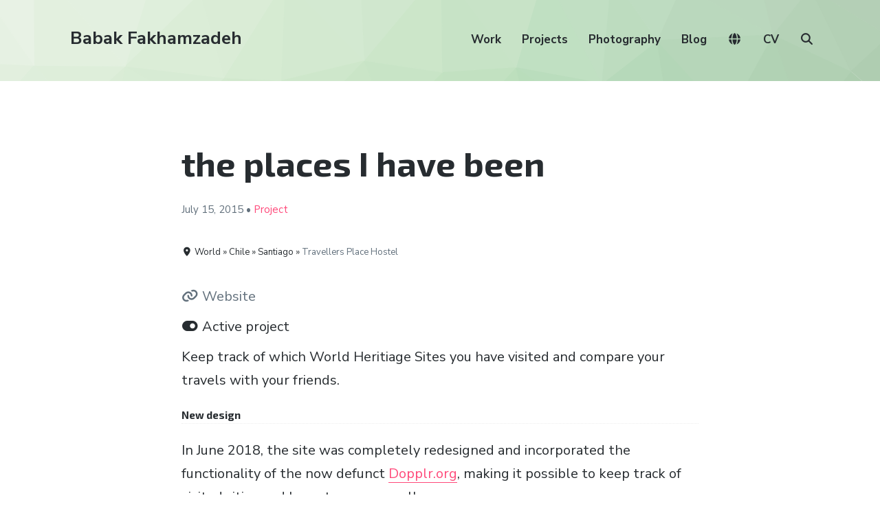

--- FILE ---
content_type: text/html; charset=UTF-8
request_url: https://babakfakhamzadeh.com/project/the-places-i-have-been/
body_size: 13841
content:
<!DOCTYPE html><html lang="en-US" class="no-js"><head><meta charset="UTF-8"><meta name="viewport" content="width=device-width, initial-scale=1"><link rel="profile" href="https://gmpg.org/xfn/11"><link rel="pingback" href="https://babakfakhamzadeh.com/wordpress/xmlrpc.php"><title>the places I have been &#8211; Babak Fakhamzadeh</title><meta name='robots' content='max-image-preview:large' /> <script defer src="[data-uri]"></script> <link rel='dns-prefetch' href='//cdnjs.cloudflare.com' /><link rel='dns-prefetch' href='//unpkg.com' /><link rel='dns-prefetch' href='//fonts.googleapis.com' /><link rel='dns-prefetch' href='//use.fontawesome.com' /><link rel='dns-prefetch' href='//v0.wordpress.com' /><link rel='preconnect' href='//i0.wp.com' /><link rel="alternate" type="application/rss+xml" title="Babak Fakhamzadeh &raquo; Feed" href="https://babakfakhamzadeh.com/feed/" /><link rel="alternate" type="application/rss+xml" title="Babak Fakhamzadeh &raquo; Comments Feed" href="https://babakfakhamzadeh.com/comments/feed/" /><meta name="ICBM" content="-33.4391, -70.6622"><meta name="DC.title" content="the places I have been"><meta name="geo.position" content="-33.4391; -70.6622"><link rel="alternate" type="application/rss+xml" title="Babak Fakhamzadeh &raquo; the places I have been Comments Feed" href="https://babakfakhamzadeh.com/project/the-places-i-have-been/feed/" /><link rel="alternate" title="oEmbed (JSON)" type="application/json+oembed" href="https://babakfakhamzadeh.com/wp-json/oembed/1.0/embed?url=https%3A%2F%2Fbabakfakhamzadeh.com%2Fproject%2Fthe-places-i-have-been%2F" /><link rel="alternate" title="oEmbed (XML)" type="text/xml+oembed" href="https://babakfakhamzadeh.com/wp-json/oembed/1.0/embed?url=https%3A%2F%2Fbabakfakhamzadeh.com%2Fproject%2Fthe-places-i-have-been%2F&#038;format=xml" /><style id='wp-img-auto-sizes-contain-inline-css' type='text/css'>img:is([sizes=auto i],[sizes^="auto," i]){contain-intrinsic-size:3000px 1500px}
/*# sourceURL=wp-img-auto-sizes-contain-inline-css */</style><style id='wp-emoji-styles-inline-css' type='text/css'>img.wp-smiley, img.emoji {
		display: inline !important;
		border: none !important;
		box-shadow: none !important;
		height: 1em !important;
		width: 1em !important;
		margin: 0 0.07em !important;
		vertical-align: -0.1em !important;
		background: none !important;
		padding: 0 !important;
	}
/*# sourceURL=wp-emoji-styles-inline-css */</style><link rel='stylesheet' id='wp-block-library-css' href='https://babakfakhamzadeh.com/wordpress/wp-includes/css/dist/block-library/style.min.css?ver=6.9' type='text/css' media='all' /><style id='wp-block-heading-inline-css' type='text/css'>h1:where(.wp-block-heading).has-background,h2:where(.wp-block-heading).has-background,h3:where(.wp-block-heading).has-background,h4:where(.wp-block-heading).has-background,h5:where(.wp-block-heading).has-background,h6:where(.wp-block-heading).has-background{padding:1.25em 2.375em}h1.has-text-align-left[style*=writing-mode]:where([style*=vertical-lr]),h1.has-text-align-right[style*=writing-mode]:where([style*=vertical-rl]),h2.has-text-align-left[style*=writing-mode]:where([style*=vertical-lr]),h2.has-text-align-right[style*=writing-mode]:where([style*=vertical-rl]),h3.has-text-align-left[style*=writing-mode]:where([style*=vertical-lr]),h3.has-text-align-right[style*=writing-mode]:where([style*=vertical-rl]),h4.has-text-align-left[style*=writing-mode]:where([style*=vertical-lr]),h4.has-text-align-right[style*=writing-mode]:where([style*=vertical-rl]),h5.has-text-align-left[style*=writing-mode]:where([style*=vertical-lr]),h5.has-text-align-right[style*=writing-mode]:where([style*=vertical-rl]),h6.has-text-align-left[style*=writing-mode]:where([style*=vertical-lr]),h6.has-text-align-right[style*=writing-mode]:where([style*=vertical-rl]){rotate:180deg}
/*# sourceURL=https://babakfakhamzadeh.com/wordpress/wp-includes/blocks/heading/style.min.css */</style><style id='wp-block-paragraph-inline-css' type='text/css'>.is-small-text{font-size:.875em}.is-regular-text{font-size:1em}.is-large-text{font-size:2.25em}.is-larger-text{font-size:3em}.has-drop-cap:not(:focus):first-letter{float:left;font-size:8.4em;font-style:normal;font-weight:100;line-height:.68;margin:.05em .1em 0 0;text-transform:uppercase}body.rtl .has-drop-cap:not(:focus):first-letter{float:none;margin-left:.1em}p.has-drop-cap.has-background{overflow:hidden}:root :where(p.has-background){padding:1.25em 2.375em}:where(p.has-text-color:not(.has-link-color)) a{color:inherit}p.has-text-align-left[style*="writing-mode:vertical-lr"],p.has-text-align-right[style*="writing-mode:vertical-rl"]{rotate:180deg}
/*# sourceURL=https://babakfakhamzadeh.com/wordpress/wp-includes/blocks/paragraph/style.min.css */</style><style id='global-styles-inline-css' type='text/css'>:root{--wp--preset--aspect-ratio--square: 1;--wp--preset--aspect-ratio--4-3: 4/3;--wp--preset--aspect-ratio--3-4: 3/4;--wp--preset--aspect-ratio--3-2: 3/2;--wp--preset--aspect-ratio--2-3: 2/3;--wp--preset--aspect-ratio--16-9: 16/9;--wp--preset--aspect-ratio--9-16: 9/16;--wp--preset--color--black: #000000;--wp--preset--color--cyan-bluish-gray: #abb8c3;--wp--preset--color--white: #ffffff;--wp--preset--color--pale-pink: #f78da7;--wp--preset--color--vivid-red: #cf2e2e;--wp--preset--color--luminous-vivid-orange: #ff6900;--wp--preset--color--luminous-vivid-amber: #fcb900;--wp--preset--color--light-green-cyan: #7bdcb5;--wp--preset--color--vivid-green-cyan: #00d084;--wp--preset--color--pale-cyan-blue: #8ed1fc;--wp--preset--color--vivid-cyan-blue: #0693e3;--wp--preset--color--vivid-purple: #9b51e0;--wp--preset--gradient--vivid-cyan-blue-to-vivid-purple: linear-gradient(135deg,rgb(6,147,227) 0%,rgb(155,81,224) 100%);--wp--preset--gradient--light-green-cyan-to-vivid-green-cyan: linear-gradient(135deg,rgb(122,220,180) 0%,rgb(0,208,130) 100%);--wp--preset--gradient--luminous-vivid-amber-to-luminous-vivid-orange: linear-gradient(135deg,rgb(252,185,0) 0%,rgb(255,105,0) 100%);--wp--preset--gradient--luminous-vivid-orange-to-vivid-red: linear-gradient(135deg,rgb(255,105,0) 0%,rgb(207,46,46) 100%);--wp--preset--gradient--very-light-gray-to-cyan-bluish-gray: linear-gradient(135deg,rgb(238,238,238) 0%,rgb(169,184,195) 100%);--wp--preset--gradient--cool-to-warm-spectrum: linear-gradient(135deg,rgb(74,234,220) 0%,rgb(151,120,209) 20%,rgb(207,42,186) 40%,rgb(238,44,130) 60%,rgb(251,105,98) 80%,rgb(254,248,76) 100%);--wp--preset--gradient--blush-light-purple: linear-gradient(135deg,rgb(255,206,236) 0%,rgb(152,150,240) 100%);--wp--preset--gradient--blush-bordeaux: linear-gradient(135deg,rgb(254,205,165) 0%,rgb(254,45,45) 50%,rgb(107,0,62) 100%);--wp--preset--gradient--luminous-dusk: linear-gradient(135deg,rgb(255,203,112) 0%,rgb(199,81,192) 50%,rgb(65,88,208) 100%);--wp--preset--gradient--pale-ocean: linear-gradient(135deg,rgb(255,245,203) 0%,rgb(182,227,212) 50%,rgb(51,167,181) 100%);--wp--preset--gradient--electric-grass: linear-gradient(135deg,rgb(202,248,128) 0%,rgb(113,206,126) 100%);--wp--preset--gradient--midnight: linear-gradient(135deg,rgb(2,3,129) 0%,rgb(40,116,252) 100%);--wp--preset--font-size--small: 13px;--wp--preset--font-size--medium: 20px;--wp--preset--font-size--large: 36px;--wp--preset--font-size--x-large: 42px;--wp--preset--spacing--20: 0.44rem;--wp--preset--spacing--30: 0.67rem;--wp--preset--spacing--40: 1rem;--wp--preset--spacing--50: 1.5rem;--wp--preset--spacing--60: 2.25rem;--wp--preset--spacing--70: 3.38rem;--wp--preset--spacing--80: 5.06rem;--wp--preset--shadow--natural: 6px 6px 9px rgba(0, 0, 0, 0.2);--wp--preset--shadow--deep: 12px 12px 50px rgba(0, 0, 0, 0.4);--wp--preset--shadow--sharp: 6px 6px 0px rgba(0, 0, 0, 0.2);--wp--preset--shadow--outlined: 6px 6px 0px -3px rgb(255, 255, 255), 6px 6px rgb(0, 0, 0);--wp--preset--shadow--crisp: 6px 6px 0px rgb(0, 0, 0);}:where(.is-layout-flex){gap: 0.5em;}:where(.is-layout-grid){gap: 0.5em;}body .is-layout-flex{display: flex;}.is-layout-flex{flex-wrap: wrap;align-items: center;}.is-layout-flex > :is(*, div){margin: 0;}body .is-layout-grid{display: grid;}.is-layout-grid > :is(*, div){margin: 0;}:where(.wp-block-columns.is-layout-flex){gap: 2em;}:where(.wp-block-columns.is-layout-grid){gap: 2em;}:where(.wp-block-post-template.is-layout-flex){gap: 1.25em;}:where(.wp-block-post-template.is-layout-grid){gap: 1.25em;}.has-black-color{color: var(--wp--preset--color--black) !important;}.has-cyan-bluish-gray-color{color: var(--wp--preset--color--cyan-bluish-gray) !important;}.has-white-color{color: var(--wp--preset--color--white) !important;}.has-pale-pink-color{color: var(--wp--preset--color--pale-pink) !important;}.has-vivid-red-color{color: var(--wp--preset--color--vivid-red) !important;}.has-luminous-vivid-orange-color{color: var(--wp--preset--color--luminous-vivid-orange) !important;}.has-luminous-vivid-amber-color{color: var(--wp--preset--color--luminous-vivid-amber) !important;}.has-light-green-cyan-color{color: var(--wp--preset--color--light-green-cyan) !important;}.has-vivid-green-cyan-color{color: var(--wp--preset--color--vivid-green-cyan) !important;}.has-pale-cyan-blue-color{color: var(--wp--preset--color--pale-cyan-blue) !important;}.has-vivid-cyan-blue-color{color: var(--wp--preset--color--vivid-cyan-blue) !important;}.has-vivid-purple-color{color: var(--wp--preset--color--vivid-purple) !important;}.has-black-background-color{background-color: var(--wp--preset--color--black) !important;}.has-cyan-bluish-gray-background-color{background-color: var(--wp--preset--color--cyan-bluish-gray) !important;}.has-white-background-color{background-color: var(--wp--preset--color--white) !important;}.has-pale-pink-background-color{background-color: var(--wp--preset--color--pale-pink) !important;}.has-vivid-red-background-color{background-color: var(--wp--preset--color--vivid-red) !important;}.has-luminous-vivid-orange-background-color{background-color: var(--wp--preset--color--luminous-vivid-orange) !important;}.has-luminous-vivid-amber-background-color{background-color: var(--wp--preset--color--luminous-vivid-amber) !important;}.has-light-green-cyan-background-color{background-color: var(--wp--preset--color--light-green-cyan) !important;}.has-vivid-green-cyan-background-color{background-color: var(--wp--preset--color--vivid-green-cyan) !important;}.has-pale-cyan-blue-background-color{background-color: var(--wp--preset--color--pale-cyan-blue) !important;}.has-vivid-cyan-blue-background-color{background-color: var(--wp--preset--color--vivid-cyan-blue) !important;}.has-vivid-purple-background-color{background-color: var(--wp--preset--color--vivid-purple) !important;}.has-black-border-color{border-color: var(--wp--preset--color--black) !important;}.has-cyan-bluish-gray-border-color{border-color: var(--wp--preset--color--cyan-bluish-gray) !important;}.has-white-border-color{border-color: var(--wp--preset--color--white) !important;}.has-pale-pink-border-color{border-color: var(--wp--preset--color--pale-pink) !important;}.has-vivid-red-border-color{border-color: var(--wp--preset--color--vivid-red) !important;}.has-luminous-vivid-orange-border-color{border-color: var(--wp--preset--color--luminous-vivid-orange) !important;}.has-luminous-vivid-amber-border-color{border-color: var(--wp--preset--color--luminous-vivid-amber) !important;}.has-light-green-cyan-border-color{border-color: var(--wp--preset--color--light-green-cyan) !important;}.has-vivid-green-cyan-border-color{border-color: var(--wp--preset--color--vivid-green-cyan) !important;}.has-pale-cyan-blue-border-color{border-color: var(--wp--preset--color--pale-cyan-blue) !important;}.has-vivid-cyan-blue-border-color{border-color: var(--wp--preset--color--vivid-cyan-blue) !important;}.has-vivid-purple-border-color{border-color: var(--wp--preset--color--vivid-purple) !important;}.has-vivid-cyan-blue-to-vivid-purple-gradient-background{background: var(--wp--preset--gradient--vivid-cyan-blue-to-vivid-purple) !important;}.has-light-green-cyan-to-vivid-green-cyan-gradient-background{background: var(--wp--preset--gradient--light-green-cyan-to-vivid-green-cyan) !important;}.has-luminous-vivid-amber-to-luminous-vivid-orange-gradient-background{background: var(--wp--preset--gradient--luminous-vivid-amber-to-luminous-vivid-orange) !important;}.has-luminous-vivid-orange-to-vivid-red-gradient-background{background: var(--wp--preset--gradient--luminous-vivid-orange-to-vivid-red) !important;}.has-very-light-gray-to-cyan-bluish-gray-gradient-background{background: var(--wp--preset--gradient--very-light-gray-to-cyan-bluish-gray) !important;}.has-cool-to-warm-spectrum-gradient-background{background: var(--wp--preset--gradient--cool-to-warm-spectrum) !important;}.has-blush-light-purple-gradient-background{background: var(--wp--preset--gradient--blush-light-purple) !important;}.has-blush-bordeaux-gradient-background{background: var(--wp--preset--gradient--blush-bordeaux) !important;}.has-luminous-dusk-gradient-background{background: var(--wp--preset--gradient--luminous-dusk) !important;}.has-pale-ocean-gradient-background{background: var(--wp--preset--gradient--pale-ocean) !important;}.has-electric-grass-gradient-background{background: var(--wp--preset--gradient--electric-grass) !important;}.has-midnight-gradient-background{background: var(--wp--preset--gradient--midnight) !important;}.has-small-font-size{font-size: var(--wp--preset--font-size--small) !important;}.has-medium-font-size{font-size: var(--wp--preset--font-size--medium) !important;}.has-large-font-size{font-size: var(--wp--preset--font-size--large) !important;}.has-x-large-font-size{font-size: var(--wp--preset--font-size--x-large) !important;}
/*# sourceURL=global-styles-inline-css */</style><style id='classic-theme-styles-inline-css' type='text/css'>/*! This file is auto-generated */
.wp-block-button__link{color:#fff;background-color:#32373c;border-radius:9999px;box-shadow:none;text-decoration:none;padding:calc(.667em + 2px) calc(1.333em + 2px);font-size:1.125em}.wp-block-file__button{background:#32373c;color:#fff;text-decoration:none}
/*# sourceURL=/wp-includes/css/classic-themes.min.css */</style><style id='font-awesome-svg-styles-default-inline-css' type='text/css'>.svg-inline--fa {
  display: inline-block;
  height: 1em;
  overflow: visible;
  vertical-align: -.125em;
}
/*# sourceURL=font-awesome-svg-styles-default-inline-css */</style><link rel='stylesheet' id='font-awesome-svg-styles-css' href='https://babakfakhamzadeh.com/wordpress/wp-content/cache/autoptimize/css/autoptimize_single_198482b3addfefa546bbb34237fee503.css' type='text/css' media='all' /><style id='font-awesome-svg-styles-inline-css' type='text/css'>.wp-block-font-awesome-icon svg::before,
   .wp-rich-text-font-awesome-icon svg::before {content: unset;}
/*# sourceURL=font-awesome-svg-styles-inline-css */</style><link rel='stylesheet' id='pb-accordion-blocks-style-css' href='https://babakfakhamzadeh.com/wordpress/wp-content/cache/autoptimize/css/autoptimize_single_65198a2456e7257f1253c005eb32516e.css?ver=1.5.0' type='text/css' media='all' /><link rel='stylesheet' id='webmention-css' href='https://babakfakhamzadeh.com/wordpress/wp-content/cache/autoptimize/css/autoptimize_single_a4fb87bcedbb04fe111e9abf6e929e98.css?ver=5.6.2' type='text/css' media='all' /><link rel='stylesheet' id='atomic-blocks-style-css' href='https://babakfakhamzadeh.com/wordpress/wp-content/cache/autoptimize/css/autoptimize_single_2ab438637c2f3af6176b7a196daa22c5.css?ver=6.9' type='text/css' media='all' /><style id='atomic-blocks-style-inline-css' type='text/css'>button,
	input[type='button'],
	input[type='submit'],
	.button,
	.page-numbers.current,
	.page-numbers:hover,
	#page #infinite-handle button,
	#page #infinite-handle button:hover,
	.comment-navigation a,
	.su-button,
	.mobile-navigation,
	.toggle-active {
	      background-color: #ff497a;
	}

	.entry-content p a,
	.entry-content p a:hover,
	.header-text a,
	.header-text a:hover,
	.entry-content .meta-list a,
	.post-navigation a:hover .post-title,
	.entry-header .entry-title a:hover,
	#page .more-link:hover,
	.site-footer a,
	.main-navigation a:hover,
	.main-navigation ul li.current-menu-item a,
	.main-navigation ul li.current-page-item a {
		color: #ff497a;
	}

	.entry-header .entry-title a:hover {
		box-shadow: inset 0 -4px 0 #ff497a;
	}

	.entry-content p a,
	.header-text a {
		box-shadow: inset 0 -1px 0 #ff497a;
	}

	.entry-content p a:hover,
	.header-text a:hover {
		box-shadow: inset 0 -2px 0 #ff497a;
	}

	@media (min-width: 1000px) {
		#primary {
			width: 70%;
		}
	}

	@media (min-width: 1000px) {
		.entry-header .entry-title {
			font-size: 50px;
		}
	}

	h1, h2, h3, h4, h5, h6, body, button,
	input[type='button'],
	input[type='reset'],
	input[type='submit'],
	.button,
	#page #infinite-handle button {
		font-family: 'Nunito Sans', 'Helvetica Neue', Helvetica, Arial, sans-serif;;
	}

	
/*# sourceURL=atomic-blocks-style-inline-css */</style><link rel='stylesheet' id='font-style-css' href='https://fonts.googleapis.com/css?family=Exo+2%3A300%2C300i%2C400%2C400i%2C700%2C700i&#038;subset=cyrillic%2Clatin-ext&#038;ver=1' type='text/css' media='all' /><link rel='stylesheet' id='leaflet-style-css' href='https://unpkg.com/leaflet@1.9.4/dist/leaflet.css?ver=1.9.4' type='text/css' media='all' /><link rel='stylesheet' id='leaflet-clusterer-css' href='https://unpkg.com/leaflet.markercluster/dist/MarkerCluster.css?ver=1' type='text/css' media='all' /><link rel='stylesheet' id='leaflet-clusterer-default-css' href='https://unpkg.com/leaflet.markercluster/dist/MarkerCluster.Default.css?ver=1' type='text/css' media='all' /><link rel='stylesheet' id='custom-style-css' href='https://babakfakhamzadeh.com/wordpress/wp-content/cache/autoptimize/css/autoptimize_single_ecc8c3ab359fd5624cfceba5b9a46cf6.css?ver=1767698073' type='text/css' media='all' /><link rel='stylesheet' id='atomic-blocks-fonts-css' href='//fonts.googleapis.com/css?display=swap&#038;family=Muli%3A700%7CNunito+Sans%3A400%2C400i%2C600%2C700&#038;subset=latin%2Clatin-ext' type='text/css' media='all' /><link rel='stylesheet' id='font-awesome-css' href='https://babakfakhamzadeh.com/wordpress/wp-content/cache/autoptimize/css/autoptimize_single_421f6abfb4fa6943b8d03b471cee24a8.css?ver=5.0.12' type='text/css' media='screen' /><link rel='stylesheet' id='atomic-blocks-shared-styles-css' href='https://babakfakhamzadeh.com/wordpress/wp-content/cache/autoptimize/css/autoptimize_single_3bd899fb94ccd61ae930cc7c5c28f98d.css?ver=1.0' type='text/css' media='screen' /><style id='atomic-blocks-shared-styles-inline-css' type='text/css'>#editor .edit-post-visual-editor textarea.editor-post-title__input { font-size: 50px; }
		#editor .editor-rich-text__tinymce a {
			box-shadow: inset 0 -1px 0 #ff497a;
			color: #ff497a;
		}
		#editor .editor-rich-text__tinymce a:hover,
		.ab-block-post-grid h2 a:hover,
		.ab-block-post-grid .ab-block-post-grid-link:hover {
			color: #ff497a;
			box-shadow: inset 0 -2px 0 #ff497a;
		}
		.wp-block:not([data-align="full"]):not([data-align="wide"]) { max-width: 70%; }
/*# sourceURL=atomic-blocks-shared-styles-inline-css */</style><link rel='stylesheet' id='font-awesome-official-css' href='https://use.fontawesome.com/releases/v7.1.0/css/all.css' type='text/css' media='all' integrity="sha384-YgSbYtJcfPnMV/aJ0UdQk84ctht/ckX0MrfQwxOhw43RMBw2WSaDSMVh4gQwLdE4" crossorigin="anonymous" /><link rel='stylesheet' id='font-awesome-official-v4shim-css' href='https://use.fontawesome.com/releases/v7.1.0/css/v4-shims.css' type='text/css' media='all' integrity="sha384-x7gY7KtJtebXMA+u0+29uPlUOz4p7j98RqgzQi1GfRXoi2lLDwinWvWfqWmlDB/i" crossorigin="anonymous" /> <script defer type="text/javascript" src="https://babakfakhamzadeh.com/wordpress/wp-includes/js/jquery/jquery.min.js?ver=3.7.1" id="jquery-core-js"></script> <script defer type="text/javascript" src="https://babakfakhamzadeh.com/wordpress/wp-includes/js/jquery/jquery-migrate.min.js?ver=3.4.1" id="jquery-migrate-js"></script> <link rel="https://api.w.org/" href="https://babakfakhamzadeh.com/wp-json/" /><link rel="alternate" title="JSON" type="application/json" href="https://babakfakhamzadeh.com/wp-json/wp/v2/project/13464" /><link rel="EditURI" type="application/rsd+xml" title="RSD" href="https://babakfakhamzadeh.com/wordpress/xmlrpc.php?rsd" /><meta name="generator" content="WordPress 6.9" /><link rel="canonical" href="https://babakfakhamzadeh.com/project/the-places-i-have-been/" /><link rel='shortlink' href='https://babakfakhamzadeh.com/?p=13464' /><meta property="og:title" content="the places I have been" /><meta property="og:locale" content="en_US" /><meta property="og:type" content="article" /><meta property="og:url" content="https://babakfakhamzadeh.com/project/the-places-i-have-been/" /><meta property="og:site_name" content="Babak Fakhamzadeh" /><meta property="og:description" content="Keep track of which World Heritiage Sites you have visited and compare your travels with your friends. New design In June 2018, the site was completely redesigned and incorporated the functionality of the now defunct Dopplr.org, making it possible to keep track of visited cities and hometowns, as well. Integrations In August 2018, the quirky &hellip;" /><meta property="fediverse:creator" name="fediverse:creator" content="MastaBaba@babakfakhamzadeh.com" /><link rel="webmention" href="https://babakfakhamzadeh.com/wp-json/webmention/1.0/endpoint" />  <script defer src="[data-uri]"></script>  <script type="speculationrules">{
		"prerender": [{ "where": { "href_matches": "/*" }, "eagerness": "moderate" }],
		"prefetch": [{ "where": { "href_matches": "/*" }, "eagerness": "moderate" }]
	  }
	  
	  	if (!HTMLScriptElement.supports || !HTMLScriptElement.supports('speculationrules')) {
		  const preloadedUrls = {};
	  
		  function pointerenterHandler () {
			if (!preloadedUrls[this.href]) {
			  preloadedUrls[this.href] = true;
	  
			  const prefetcher = document.createElement('link');
	  
			  prefetcher.as = prefetcher.relList.supports('prefetch') ? 'document' : 'fetch';
			  prefetcher.rel = prefetcher.relList.supports('prefetch') ? 'prefetch' : 'preload';
			  prefetcher.href = this.href;
	  
			  document.head.appendChild(prefetcher);
			}
		  }
	  
		  document.querySelectorAll('a[href^="/"]').forEach(item => {
			item.addEventListener('pointerenter', pointerenterHandler);
		  });
		}</script> </head><body class="wp-singular project-template-default single single-project postid-13464 single-format-standard wp-theme-atomic-blocks wp-child-theme-bf-atomic featured-image-wide"><header id="masthead" class="site-header"><div class="search-drawer" aria-expanded="false" role="region"><div class="container"><div class="drawer-search"><div class="big-search"><form role="search" method="get" class="searchform" action="https://babakfakhamzadeh.com/"><div> <label class="screen-reader-text">Search for:</label> <input type="text" value="" name="s" class="search-input" placeholder="Search here..." /> <button class="searchsubmit" type="submit"> <i class="fa fa-search"></i> <span>Search</span> </button></div></form></div></div></div></div><div class="top-navigation"><div class="mobile-navigation"> <button class="menu-toggle button-toggle"> <span> <i class="fa fa-bars"></i> Menu </span> <span> <i class="fa fa-times"></i> Close </span> </button></div><div class="drawer-wrap"><div class="drawer drawer-menu-explore"><nav id="drawer-navigation" class="drawer-navigation"><div class="menu-main-container"><ul id="menu-main" class="menu"><li id="menu-item-17466" class="menu-item menu-item-type-custom menu-item-object-custom menu-item-17466"><a href="/work/">Work</a></li><li id="menu-item-17677" class="menu-item menu-item-type-custom menu-item-object-custom menu-item-17677"><a href="/project/">Projects</a></li><li id="menu-item-17924" class="menu-item menu-item-type-taxonomy menu-item-object-category menu-item-17924"><a href="https://babakfakhamzadeh.com/category/photography/">Photography</a></li><li id="menu-item-17925" class="menu-item menu-item-type-taxonomy menu-item-object-category menu-item-17925"><a href="https://babakfakhamzadeh.com/category/blog/">Blog</a></li><li id="menu-item-27034" class="menu-item menu-item-type-custom menu-item-object-custom menu-item-27034"><a href="/world/"><i class="fa-solid fa-globe"></i></a></li><li id="menu-item-22524" class="menu-item menu-item-type-post_type menu-item-object-page menu-item-22524"><a href="https://babakfakhamzadeh.com/cv/">CV</a></li><li class="menu-item menu-item-search search-toggle"><i class="fa fa-search"></i><i class="fas fa-times"></i></li></ul></div></nav><form role="search" method="get" class="searchform" action="https://babakfakhamzadeh.com/"><div> <label class="screen-reader-text">Search for:</label> <input type="text" value="" name="s" class="search-input" placeholder="Search here..." /> <button class="searchsubmit" type="submit"> <i class="fa fa-search"></i> <span>Search</span> </button></div></form></div></div><div class="container"><div class="site-identity clear"><div class="site-title-wrap" itemscope itemtype="http://schema.org/Organization"><div class="titles-wrap "><p class="site-title"><a href="https://babakfakhamzadeh.com/" rel="home">Babak Fakhamzadeh</a></p></div></div><div class="top-navigation-right"><nav id="site-navigation" class="main-navigation"><div class="menu-main-container"><ul id="menu-main-1" class="menu"><li class="menu-item menu-item-type-custom menu-item-object-custom menu-item-17466"><a href="/work/">Work</a></li><li class="menu-item menu-item-type-custom menu-item-object-custom menu-item-17677"><a href="/project/">Projects</a></li><li class="menu-item menu-item-type-taxonomy menu-item-object-category menu-item-17924"><a href="https://babakfakhamzadeh.com/category/photography/">Photography</a></li><li class="menu-item menu-item-type-taxonomy menu-item-object-category menu-item-17925"><a href="https://babakfakhamzadeh.com/category/blog/">Blog</a></li><li class="menu-item menu-item-type-custom menu-item-object-custom menu-item-27034"><a href="/world/"><i class="fa-solid fa-globe"></i></a></li><li class="menu-item menu-item-type-post_type menu-item-object-page menu-item-22524"><a href="https://babakfakhamzadeh.com/cv/">CV</a></li><li class="menu-item menu-item-search search-toggle"><i class="fa fa-search"></i><i class="fas fa-times"></i></li></ul></div></nav></div></div></div></div></header><div id="page" class="hfeed site container"><div id="content" class="site-content"><div id="primary" class="content-area"><main id="main" class="site-main"><article id="post-13464" class="post-13464 project type-project status-publish format-standard hentry tag-architecture tag-atlas-obscura tag-beer tag-brutalism tag-independent-projects tag-travel tag-unesco tag-world-heritage post without-featured-image"><div class="post-content"><header class="entry-header"><h1 class="entry-title"> the places I have been</h1><p class="entry-byline"> <a href="https://babakfakhamzadeh.com/author/mastababa/" title="Posts by Babak Fakhamzadeh"> </a> <span class="entry-byline-date">July 15, 2015</span> &bull; <span class='postType'><a href='https://babakfakhamzadeh.com/project/'>Project</a></span></p></header><div class='locationWrap'><div class='location'> <i class="fas fa-map-marker-alt"></i> World &raquo; Chile &raquo; Santiago &raquo; <a href='/world/?location_post_id=7487'>Travellers Place Hostel</a></div></div><div class="entry-content"><div class='infoLine'><a href='http://theplacesihavebeen.com'><i class="fas fa-link"></i> Website</a></div><div class='infoLine'><i class="fas fa-toggle-on"></i> Active project</div><p>Keep track of which World Heritiage Sites you have visited and compare your travels with your friends.</p><h2 class="wp-block-heading">New design</h2><p>In June 2018, the site was completely redesigned and incorporated the functionality of the now defunct <a href="../article/dopplr-org">Dopplr.org</a>, making it possible to keep track of visited cities and hometowns, as well.</p><h2 class="wp-block-heading">Integrations</h2><p>In August 2018, the quirky listings of <a href="https://www.atlasobscura.com">Atlas Obscura</a> started to be integrated, allowing you to keep track of a wider range of visited locations.</p><p>Also in late 2018, <a href="http://sosbrutalism.org">SOSBrutalism&#8217;s database of brutalist architecture</a> from around the world was integrated.</p><p>In December 2022, SOSBrutalism&#8217;s database had grown by another 500, or so, constructions, which were added to the collection.</p><h2 class="wp-block-heading">The rebirth of a long lost friend</h2><p>With the inclusion of allowing users to keep track of what cities, Atlas Obscura locations, and major brutalist architecture they&#8217;ve visited, in a sense, the places I have been has become the natural successor to the long-time defunct <a href="https://babakfakhamzadeh.com/project/travelhog-net/">Travelhog.net</a>.</p><h2 class="wp-block-heading">Backend update and audio guides</h2><p>In July 2020, after having been sidetracked too many times during the first half of the year, I finally was able to release an update with a completely rebuilt backend.</p><p>I also included a new source of data, 10000 location-based audio guides from <a href="https://izi.travel">izi.travel</a>. Or, that&#8217;s their marketing spin. The number accessible via the API is closer to 2500.</p><h2 class="wp-block-heading">Renewal</h2><p>In January 2022, I replaced the quite pretty template based on <a href="https://themeforest.net/item/codebase-bootstrap-4-admin-dashboard-template-ui-framework/20289243">Codebase</a>, with a template based on Bootstrap 5. A recent update to Codebase incorporated Bootstrap 5, but Codebase needs to be converted to a WordPress template by hand, for which I can&#8217;t take the time.</p><div style="clear:both; margin-top:0em; margin-bottom:1em;"><a href="https://babakfakhamzadeh.com/project/the-billboard-hot-100-in-skincolor/" target="_self" rel="dofollow" class="u6dfe1e0e339ba5b194bd0326343b47d9"><style>.u6dfe1e0e339ba5b194bd0326343b47d9 , .u6dfe1e0e339ba5b194bd0326343b47d9 .postImageUrl , .u6dfe1e0e339ba5b194bd0326343b47d9 .centered-text-area { min-height: 80px; position: relative; } .u6dfe1e0e339ba5b194bd0326343b47d9 , .u6dfe1e0e339ba5b194bd0326343b47d9:hover , .u6dfe1e0e339ba5b194bd0326343b47d9:visited , .u6dfe1e0e339ba5b194bd0326343b47d9:active { border:0!important; } .u6dfe1e0e339ba5b194bd0326343b47d9 .clearfix:after { content: ""; display: table; clear: both; } .u6dfe1e0e339ba5b194bd0326343b47d9 { display: block; transition: background-color 250ms; webkit-transition: background-color 250ms; width: 100%; opacity: 0.67; transition: opacity 250ms; webkit-transition: opacity 250ms; background-color: #E67E22; } .u6dfe1e0e339ba5b194bd0326343b47d9:active , .u6dfe1e0e339ba5b194bd0326343b47d9:hover { opacity: 1; transition: opacity 250ms; webkit-transition: opacity 250ms; background-color: #D35400; } .u6dfe1e0e339ba5b194bd0326343b47d9 .centered-text-area { width: 100%; position: relative; } .u6dfe1e0e339ba5b194bd0326343b47d9 .ctaText { border-bottom: 0 solid #fff; color: #ECF0F1; font-size: 16px; font-weight: bold; margin: 0; padding: 0; text-decoration: underline; } .u6dfe1e0e339ba5b194bd0326343b47d9 .postTitle { color: #2C3E50; font-size: 16px; font-weight: 600; margin: 0; padding: 0; width: 100%; } .u6dfe1e0e339ba5b194bd0326343b47d9 .ctaButton { background-color: #D35400!important; color: #ECF0F1; border: none; border-radius: 3px; box-shadow: none; font-size: 14px; font-weight: bold; line-height: 26px; moz-border-radius: 3px; text-align: center; text-decoration: none; text-shadow: none; width: 80px; min-height: 80px; background: url(https://babakfakhamzadeh.com/wordpress/wp-content/plugins/intelly-related-posts/assets/images/simple-arrow.png)no-repeat; position: absolute; right: 0; top: 0; } .u6dfe1e0e339ba5b194bd0326343b47d9:hover .ctaButton { background-color: #E67E22!important; } .u6dfe1e0e339ba5b194bd0326343b47d9 .centered-text { display: table; height: 80px; padding-left: 18px; top: 0; } .u6dfe1e0e339ba5b194bd0326343b47d9 .u6dfe1e0e339ba5b194bd0326343b47d9-content { display: table-cell; margin: 0; padding: 0; padding-right: 108px; position: relative; vertical-align: middle; width: 100%; } .u6dfe1e0e339ba5b194bd0326343b47d9:after { content: ""; display: block; clear: both; }</style><div class="centered-text-area"><div class="centered-text" style="float: left;"><div class="u6dfe1e0e339ba5b194bd0326343b47d9-content"><span class="ctaText">Related:</span>&nbsp; <span class="postTitle"></span></div></div></div><div class="ctaButton"></div></a></div><p>I ran into a problem using embedded Apple Maps, and replaced them with Leaflet.</p><p>Selected results from Wikipedia are now also included.</p><p>Visited countries are now automatically kept track of, based on your visited sites and places.</p><p>The newly created <a href="https://babakfakhamzadeh.com/project/visit-this-read-that/" data-type="project" data-id="20798">API</a> of <a href="https://visitthisreadthat.com">Visit This Read That</a> now provides books to read, for places you visit, when available.</p><p>After the <a href="http://geonames.org/">GeoNames</a> RSS to GeoRSS API had stopped working in 2020, and I had to switch to the less reliable <a href="http://meaningcloud.com/">MeaningCloud</a>, I found that GeoNames has gotten their service back up and running, meaning shared news is now more accurately geographically positioned, again.</p><h2 class="wp-block-heading">The appyness</h2><p>A good few tweaks, in August 2022, has now made the interface map-centered, faster, and more usable. It&#8217;s a single-page application.</p><p>I followed this up in December, cleaning up the code and improving the overall experience.</p><h2 class="wp-block-heading">The amber nectar</h2><p>In October 2022, I started experimenting with adding breweries to the map. Data wasn&#8217;t too easy to get, as most platforms (like Google Places) don&#8217;t differentiate for breweries. There are two exceptions. The first is OSM, but their unofficial API, <a href="https://www.geoapify.com">Geoapify</a>, is yet to include the ability to filter by brewery. The second is Foursquare, for which the usage requirements are such that one very quickly racks up API requests, meaning usage costs quickly escalate.</p><p>But, if you&#8217;re in the &#8216;right&#8217; place, you might start seeing breweries show up. Foursquare is &#8216;tapped&#8217;, and Geoapify agreed to add breweries as an identifier.</p><ul class="meta-list mb-3"><li> <a href='https://babakfakhamzadeh.com/tag/architecture/' class='badge d-inline-block' rel="tag"><i class="fas fa-tag"></i>&nbsp;architecture</a> <a href='https://babakfakhamzadeh.com/tag/atlas-obscura/' class='badge d-inline-block' rel="tag"><i class="fas fa-tag"></i>&nbsp;Atlas Obscura</a> <a href='https://babakfakhamzadeh.com/tag/beer/' class='badge d-inline-block' rel="tag"><i class="fas fa-tag"></i>&nbsp;beer</a> <a href='https://babakfakhamzadeh.com/tag/brutalism/' class='badge d-inline-block' rel="tag"><i class="fas fa-tag"></i>&nbsp;brutalism</a> <a href='https://babakfakhamzadeh.com/tag/independent-projects/' class='badge d-inline-block' rel="tag"><i class="fas fa-tag"></i>&nbsp;independent projects</a> <a href='https://babakfakhamzadeh.com/tag/travel/' class='badge d-inline-block' rel="tag"><i class="fas fa-tag"></i>&nbsp;travel</a> <a href='https://babakfakhamzadeh.com/tag/unesco/' class='badge d-inline-block' rel="tag"><i class="fas fa-tag"></i>&nbsp;UNESCO</a> <a href='https://babakfakhamzadeh.com/tag/world-heritage/' class='badge d-inline-block' rel="tag"><i class="fas fa-tag"></i>&nbsp;world heritage</a></li></ul><div class='cc-license' style="opacity: .75; font-size:small;"> <a rel="license" href="http://creativecommons.org/licenses/by-nc/4.0/">This text is available under a cc-nc-a license.</a></div><nav class="navigation post-navigation"><div class="nav-previous"><a href="https://babakfakhamzadeh.com/project/flickr-slideshow/"><span class="meta-nav-text meta-title prev-next"><i class="fa-solid fa-angles-left"></i> Previous</span> <span class="screen-reader-text">Previous post:</span> <span class="post-title">Sliders – The digital photo frame for Flickr</span></a></div><div class="nav-next"><a href="https://babakfakhamzadeh.com/project/equidisti-me/"><span class="meta-nav-text meta-title prev-next">Next <i class="fa-solid fa-angles-right"></i></span> <span class="screen-reader-text">Next post:</span> <span class="post-title">Equidisti.me</span></a></div></nav><div id="comments" class="comments-area comments-closed"><div class="comments-wrap"><h3 class="comment-reply-title comments-title"> <span> One Reply to &ldquo;the places I have been&rdquo; </span></h3><ol class="comment-list"><li class="mention even thread-even depth-1 clearfix" id="li-comment-2515"><div class="comment-block" id="comment-2515"><div class="comment-wrap"><div class="comment-info"> <cite class="comment-cite"> <a href="https://babakfakhamzadeh.com/project/travelhog-net/" class="url" rel="ugc">Babak Fakhamzadeh</a> </cite> <a class="comment-time" href="2515https://babakfakhamzadeh.com/project/travelhog-net/">January 1, 2001 at 5:00 am</a></div><div class="comment-content"><p>“The web’s best travelogues.” The site, which went live in early 2001 and died 8 years later, was a collection of online travelogues, offline books&hellip;</p><p class="reply"></p></div></div></div></li></ol><p class="no-comments"><span>Comments are closed.</span></p><form id="webmention-form" action="https://babakfakhamzadeh.com/wp-json/webmention/1.0/endpoint" method="post"><p id="webmention-source-description"> To respond on your own website, enter the URL of your response which should contain a link to this post's permalink URL. Your response will then appear (possibly after moderation) on this page. Want to update or remove your response? Update or delete your post and re-enter your post's URL again. (<a href="https://indieweb.org/webmention">Find out more about Webmentions.</a>)</p><p> <label for="webmention-source">URL/Permalink of your article</label> <input id="webmention-source" class="webmention-source" type="url" autocomplete="url" required pattern="^https?:\/\/(.*)" name="source" aria-describedby="webmention-source-description" /></p><p> <input id="webmention-submit" class="wp-element-button" type="submit" name="submit" value="Ping me!" /></p> <input id="webmention-format" type="hidden" name="format" value="html" /> <input id="webmention-target" type="hidden" name="target" value="https://babakfakhamzadeh.com/project/the-places-i-have-been/" /></form><h2>Mentions</h2><ul class="reaction-list reaction-list--mention"><li id="comment-2515" class="mention even thread-even depth-1 p-mention h-cite avatar-only no-avatar"><div class="comment-body"> <span class="p-author h-card"> <a class="u-url" title="" href="https://babakfakhamzadeh.com/project/travelhog-net/"> <span class="reaction-icon">💬</span> </a> <span class="hide-name p-name">Babak Fakhamzadeh</span> </span></div></li></ul></div></div></div></div></article></main></div></div></div><div id="archive-imageModal" class="archives-modal" onclick="closeModalArchive()"> <span class="archives-modal-close">&times;</span> <img class="archives-modal-content" id="archives-modalImg"><div id="archives-modalCaption"></div></div><div class='container'></div><footer id="colophon" class="site-footer"><div class="container"><div class="footer-bottom"><div class="footer-tagline"><div class="site-info"></div></div><nav class="social-navigation"><div class="menu-social-container"><ul id="menu-social" class="menu"><li id="menu-item-18064" class="social-rss menu-item menu-item-type-custom menu-item-object-custom menu-item-18064"><a href="https://babakfakhamzadeh.com/feed/" title="RSS"><i class="fa-solid fa-rss"></i></a></li><li id="menu-item-17296" class="menu-item menu-item-type-custom menu-item-object-custom menu-item-17296"><a href="http://www.flickr.com/photos/mastababa/" title="Flickr"><i class="fa-brands fa-flickr"></i></a></li><li id="menu-item-17298" class="menu-item menu-item-type-custom menu-item-object-custom menu-item-17298"><a href="https://theplacesihavebeen.com/author/user1590343934-1271/" title="the places I have been"><i class="fa-solid fa-square-caret-up"></i></a></li><li id="menu-item-17295" class="menu-item menu-item-type-custom menu-item-object-custom menu-item-17295"><a href="http://www.linkedin.com/in/mastababa" title="LinkedIn"><i class="fa-brands fa-linkedin-in"></i></a></li><li id="menu-item-16831" class="menu-item menu-item-type-custom menu-item-object-custom menu-item-16831"><a href="https://hardcover.app/@MastaBaba" title="Hardcover"><i class="fa-solid fa-book-bookmark"></i></a></li><li id="menu-item-13590" class="menu-item menu-item-type-custom menu-item-object-custom menu-item-13590"><a href="https://bsky.app/profile/babakfakhamzadeh.com" title="Bluesky"><i class="fa-brands fa-bluesky"></i></a></li><li id="menu-item-13591" class="menu-item menu-item-type-custom menu-item-object-custom menu-item-13591"><a href="https://github.com/MastaBaba" title="GitHub"><i class="fa-brands fa-github-alt"></i></a></li><li id="menu-item-17297" class="menu-item menu-item-type-custom menu-item-object-custom menu-item-17297"><a href="https://tagpacker.com/user/babak.fakhamzadeh" title="TagPacker"><i class="fa-solid fa-bookmark"></i></a></li><li id="menu-item-17300" class="menu-item menu-item-type-custom menu-item-object-custom menu-item-17300"><a href="http://rateyourmusic.com/~MastaBaba" title="RateYourMusic"><i class="fa-solid fa-music"></i></a></li><li id="menu-item-24417" class="menu-item menu-item-type-custom menu-item-object-custom menu-item-24417"><a rel="me" href="https://mastodon.social/@MastaBaba" title="Mastodon"><i class="fa-brands fa-mastodon"></i></a></li></ul></div></nav></div></div></footer> <script defer type="text/javascript" src="https://maps.googleapis.com/maps/api/js?key=AIzaSyCHp9cx9xUFmorOvKlj-OtTaNRHAazjZpc"></script> <script type="speculationrules">{"prefetch":[{"source":"document","where":{"and":[{"href_matches":"/*"},{"not":{"href_matches":["/wordpress/wp-*.php","/wordpress/wp-admin/*","/wordpress/wp-content/uploads/*","/wordpress/wp-content/*","/wordpress/wp-content/plugins/*","/wordpress/wp-content/themes/bf-atomic/*","/wordpress/wp-content/themes/atomic-blocks/*","/*\\?(.+)"]}},{"not":{"selector_matches":"a[rel~=\"nofollow\"]"}},{"not":{"selector_matches":".no-prefetch, .no-prefetch a"}}]},"eagerness":"conservative"}]}</script> <script defer type="text/javascript" src="https://babakfakhamzadeh.com/wordpress/wp-content/plugins/accordion-blocks/js/accordion-blocks.min.js?ver=1.5.0" id="pb-accordion-blocks-frontend-script-js"></script> <script defer type="text/javascript" src="https://cdnjs.cloudflare.com/ajax/libs/trianglify/1.2.0/trianglify.min.js?ver=1" id="trianglify-script-js"></script> <script defer type="text/javascript" src="https://unpkg.com/leaflet@1.9.4/dist/leaflet.js?ver=1.9.4" id="leaflet-script-js"></script> <script defer type="text/javascript" src="https://unpkg.com/leaflet.markercluster/dist/leaflet.markercluster.js?ver=1" id="leaflet-clusterer-script-js"></script> <script defer type="text/javascript" src="https://babakfakhamzadeh.com/wordpress/wp-content/cache/autoptimize/js/autoptimize_single_cc68a9d273ac636095de5b9f39846919.js?ver=1760876518" id="slim-loader-js-js"></script> <script defer type="text/javascript" src="https://babakfakhamzadeh.com/wordpress/wp-includes/js/underscore.min.js?ver=1.13.7" id="underscore-js"></script> <script defer type="text/javascript" src="https://babakfakhamzadeh.com/wordpress/wp-includes/js/backbone.min.js?ver=1.6.0" id="backbone-js"></script> <script defer id="wp-api-request-js-extra" src="[data-uri]"></script> <script defer type="text/javascript" src="https://babakfakhamzadeh.com/wordpress/wp-includes/js/api-request.min.js?ver=6.9" id="wp-api-request-js"></script> <script defer type="text/javascript" src="https://babakfakhamzadeh.com/wordpress/wp-includes/js/wp-api.min.js?ver=6.9" id="wp-api-js"></script> <script defer id="wp-util-js-extra" src="[data-uri]"></script> <script defer type="text/javascript" src="https://babakfakhamzadeh.com/wordpress/wp-includes/js/wp-util.min.js?ver=6.9" id="wp-util-js"></script> <script defer id="monthly-gallery-js-js-extra" src="[data-uri]"></script> <script defer type="text/javascript" src="https://babakfakhamzadeh.com/wordpress/wp-content/cache/autoptimize/js/autoptimize_single_a833a0ea2ebacda509400e3d62e2dc00.js?ver=1761180037" id="monthly-gallery-js-js"></script> <script defer type="text/javascript" src="https://babakfakhamzadeh.com/wordpress/wp-content/cache/autoptimize/js/autoptimize_single_accf3bc9ede64c0f3a84573cd4e3885b.js?ver=1767657675" id="custom-script-js"></script> <script defer id="atomic-blocks-js-js-extra" src="[data-uri]"></script> <script defer type="text/javascript" src="https://babakfakhamzadeh.com/wordpress/wp-content/cache/autoptimize/js/autoptimize_single_4eab4e591a49898d5467f3f2f6f5c7e1.js?ver=1.0" id="atomic-blocks-js-js"></script> <script defer type="text/javascript" src="https://babakfakhamzadeh.com/wordpress/wp-content/cache/autoptimize/js/autoptimize_single_6755415003869bd599c3fae8e9792027.js?ver=1.1" id="fitvids-js"></script> <script id="wp-emoji-settings" type="application/json">{"baseUrl":"https://s.w.org/images/core/emoji/17.0.2/72x72/","ext":".png","svgUrl":"https://s.w.org/images/core/emoji/17.0.2/svg/","svgExt":".svg","source":{"concatemoji":"https://babakfakhamzadeh.com/wordpress/wp-includes/js/wp-emoji-release.min.js?ver=6.9"}}</script> <script type="module">/*! This file is auto-generated */
const a=JSON.parse(document.getElementById("wp-emoji-settings").textContent),o=(window._wpemojiSettings=a,"wpEmojiSettingsSupports"),s=["flag","emoji"];function i(e){try{var t={supportTests:e,timestamp:(new Date).valueOf()};sessionStorage.setItem(o,JSON.stringify(t))}catch(e){}}function c(e,t,n){e.clearRect(0,0,e.canvas.width,e.canvas.height),e.fillText(t,0,0);t=new Uint32Array(e.getImageData(0,0,e.canvas.width,e.canvas.height).data);e.clearRect(0,0,e.canvas.width,e.canvas.height),e.fillText(n,0,0);const a=new Uint32Array(e.getImageData(0,0,e.canvas.width,e.canvas.height).data);return t.every((e,t)=>e===a[t])}function p(e,t){e.clearRect(0,0,e.canvas.width,e.canvas.height),e.fillText(t,0,0);var n=e.getImageData(16,16,1,1);for(let e=0;e<n.data.length;e++)if(0!==n.data[e])return!1;return!0}function u(e,t,n,a){switch(t){case"flag":return n(e,"\ud83c\udff3\ufe0f\u200d\u26a7\ufe0f","\ud83c\udff3\ufe0f\u200b\u26a7\ufe0f")?!1:!n(e,"\ud83c\udde8\ud83c\uddf6","\ud83c\udde8\u200b\ud83c\uddf6")&&!n(e,"\ud83c\udff4\udb40\udc67\udb40\udc62\udb40\udc65\udb40\udc6e\udb40\udc67\udb40\udc7f","\ud83c\udff4\u200b\udb40\udc67\u200b\udb40\udc62\u200b\udb40\udc65\u200b\udb40\udc6e\u200b\udb40\udc67\u200b\udb40\udc7f");case"emoji":return!a(e,"\ud83e\u1fac8")}return!1}function f(e,t,n,a){let r;const o=(r="undefined"!=typeof WorkerGlobalScope&&self instanceof WorkerGlobalScope?new OffscreenCanvas(300,150):document.createElement("canvas")).getContext("2d",{willReadFrequently:!0}),s=(o.textBaseline="top",o.font="600 32px Arial",{});return e.forEach(e=>{s[e]=t(o,e,n,a)}),s}function r(e){var t=document.createElement("script");t.src=e,t.defer=!0,document.head.appendChild(t)}a.supports={everything:!0,everythingExceptFlag:!0},new Promise(t=>{let n=function(){try{var e=JSON.parse(sessionStorage.getItem(o));if("object"==typeof e&&"number"==typeof e.timestamp&&(new Date).valueOf()<e.timestamp+604800&&"object"==typeof e.supportTests)return e.supportTests}catch(e){}return null}();if(!n){if("undefined"!=typeof Worker&&"undefined"!=typeof OffscreenCanvas&&"undefined"!=typeof URL&&URL.createObjectURL&&"undefined"!=typeof Blob)try{var e="postMessage("+f.toString()+"("+[JSON.stringify(s),u.toString(),c.toString(),p.toString()].join(",")+"));",a=new Blob([e],{type:"text/javascript"});const r=new Worker(URL.createObjectURL(a),{name:"wpTestEmojiSupports"});return void(r.onmessage=e=>{i(n=e.data),r.terminate(),t(n)})}catch(e){}i(n=f(s,u,c,p))}t(n)}).then(e=>{for(const n in e)a.supports[n]=e[n],a.supports.everything=a.supports.everything&&a.supports[n],"flag"!==n&&(a.supports.everythingExceptFlag=a.supports.everythingExceptFlag&&a.supports[n]);var t;a.supports.everythingExceptFlag=a.supports.everythingExceptFlag&&!a.supports.flag,a.supports.everything||((t=a.source||{}).concatemoji?r(t.concatemoji):t.wpemoji&&t.twemoji&&(r(t.twemoji),r(t.wpemoji)))});
//# sourceURL=https://babakfakhamzadeh.com/wordpress/wp-includes/js/wp-emoji-loader.min.js</script> <script defer src="https://static.cloudflareinsights.com/beacon.min.js/vcd15cbe7772f49c399c6a5babf22c1241717689176015" integrity="sha512-ZpsOmlRQV6y907TI0dKBHq9Md29nnaEIPlkf84rnaERnq6zvWvPUqr2ft8M1aS28oN72PdrCzSjY4U6VaAw1EQ==" data-cf-beacon='{"version":"2024.11.0","token":"e751b9e8593f48159540d5b113ca97ed","r":1,"server_timing":{"name":{"cfCacheStatus":true,"cfEdge":true,"cfExtPri":true,"cfL4":true,"cfOrigin":true,"cfSpeedBrain":true},"location_startswith":null}}' crossorigin="anonymous"></script>
</body></html>
<!-- Dynamic page generated in 0.440 seconds. -->
<!-- Cached page generated by WP-Super-Cache on 2026-01-27 10:26:11 -->

<!-- super cache -->

--- FILE ---
content_type: text/javascript
request_url: https://babakfakhamzadeh.com/wordpress/wp-content/cache/autoptimize/js/autoptimize_single_accf3bc9ede64c0f3a84573cd4e3885b.js?ver=1767657675
body_size: 5934
content:
jQuery(function($){function new_map($el){var $markers=$el.find('.marker');var args={zoom:10,center:new google.maps.LatLng(0,0),mapTypeId:google.maps.MapTypeId.ROADMAP,styles:[{"featureType":"all","elementType":"labels","stylers":[{"visibility":"off"}]},{"featureType":"administrative","elementType":"labels","stylers":[{"visibility":"off"}]},{"featureType":"administrative","elementType":"labels.text.fill","stylers":[{"color":"#444444"}]},{"featureType":"administrative.country","elementType":"geometry.fill","stylers":[{"color":"#dadada"}]},{"featureType":"landscape","elementType":"all","stylers":[{"color":"#f2f2f2"}]},{"featureType":"landscape","elementType":"geometry.fill","stylers":[{"color":"#dadada"}]},{"featureType":"landscape.man_made","elementType":"geometry.fill","stylers":[{"color":"#dadada"}]},{"featureType":"landscape.natural.landcover","elementType":"geometry.fill","stylers":[{"color":"#dadada"}]},{"featureType":"landscape.natural.terrain","elementType":"geometry.fill","stylers":[{"hue":"#ff0000"}]},{"featureType":"poi","elementType":"all","stylers":[{"visibility":"off"}]},{"featureType":"poi","elementType":"labels","stylers":[{"visibility":"off"}]},{"featureType":"road","elementType":"all","stylers":[{"saturation":-100},{"lightness":45},{"color":"#ff0404"}]},{"featureType":"road","elementType":"geometry.fill","stylers":[{"color":"#958e8e"}]},{"featureType":"road","elementType":"labels","stylers":[{"visibility":"off"}]},{"featureType":"road.highway","elementType":"all","stylers":[{"visibility":"simplified"}]},{"featureType":"road.highway","elementType":"geometry.fill","stylers":[{"color":"#e3e3e3"}]},{"featureType":"road.highway","elementType":"labels","stylers":[{"visibility":"off"}]},{"featureType":"road.highway.controlled_access","elementType":"geometry.fill","stylers":[{"hue":"#ff0000"}]},{"featureType":"road.arterial","elementType":"geometry.fill","stylers":[{"color":"#e7e7e7"}]},{"featureType":"road.arterial","elementType":"geometry.stroke","stylers":[{"color":"#c0b9b9"}]},{"featureType":"road.arterial","elementType":"labels.icon","stylers":[{"visibility":"off"}]},{"featureType":"road.local","elementType":"all","stylers":[{"color":"#000000"}]},{"featureType":"road.local","elementType":"geometry.fill","stylers":[{"saturation":"0"},{"lightness":"0"},{"color":"#c1c1c1"}]},{"featureType":"road.local","elementType":"geometry.stroke","stylers":[{"saturation":"-100"},{"color":"#b8b8b8"}]},{"featureType":"road.local","elementType":"labels","stylers":[{"color":"#b65b5b"}]},{"featureType":"road.local","elementType":"labels.text.stroke","stylers":[{"hue":"#ff0000"}]},{"featureType":"transit","elementType":"all","stylers":[{"visibility":"off"}]},{"featureType":"water","elementType":"all","stylers":[{"color":"#46bcec"},{"visibility":"on"}]},{"featureType":"water","elementType":"geometry.fill","stylers":[{"color":"#e7e7e7"}]},{"featureType":"water","elementType":"labels","stylers":[{"visibility":"off"}]}]};var map=new google.maps.Map($el[0],args);map.markers=[];$markers.each(function(){add_marker($(this),map);});center_map(map);return map;}
function add_marker($marker,map){var latlng=new google.maps.LatLng($marker.attr('data-lat'),$marker.attr('data-lng'));var marker=new google.maps.Marker({position:latlng,map:map});map.markers.push(marker);if($marker.html())
{var infowindow=new google.maps.InfoWindow({content:$marker.html()});google.maps.event.addListener(marker,'click',function(){infowindow.open(map,marker);});}}
function center_map(map){var bounds=new google.maps.LatLngBounds();$.each(map.markers,function(i,marker){var latlng=new google.maps.LatLng(marker.position.lat(),marker.position.lng());bounds.extend(latlng);});if(map.markers.length==1)
{map.setCenter(bounds.getCenter());map.setZoom(10);}
else
{map.fitBounds(bounds);}}
function initSizes(){var margin=($("body").width()-$("#main").width())/2;if($(".acf-map").length>0){$(".acf-map").css("margin-left","-"+margin+"px");$(".acf-map").css("margin-right","-"+margin+"px");}}
$(window).resize(function(){clearTimeout(window.resizedFinished);window.resizedFinished=setTimeout(function(){initSizes();},250);});initSizes();var map=null;$('.acf-map').each(function(){map=new_map($(this));});if(!$("body").hasClass("home")){var pattern=Trianglify({height:window.innerHeight,width:window.innerWidth,cell_size:30+Math.random()*100})
var png=document.createElement('img')
png.src=pattern.png()
var pngClone=png.cloneNode(true);$("#masthead").append(png);$("#colophon").append(pngClone);}
var easing=0
var easing_effect='easeOutBounce';var animation_speed=500
$('#overlayButton').click(function(){var slider_width=$('#overlay').width();var is_collapsed=$(this).css("margin-right")==slider_width+"px"&&!$(this).is(':animated');var sign=(is_collapsed)?'-':'+';if(!$(this).is(':animated')){if(easing)$('.willSlide').animate({"margin-right":sign+'='+slider_width},animation_speed,easing_effect);else $('.willSlide').animate({"margin-right":sign+'='+slider_width},animation_speed);}
if(is_collapsed){$('.willSlide').removeClass('expanded');}
else{$('.willSlide').addClass('expanded');}});if($("article[data-redirect]").length>0){window.location=$("article[data-redirect]").attr("data-redirect");}
$(".wpra-item.feed-item > a").each(function(index){var obj=$(this);var url=obj.attr("href");var obj_p=obj.closest(".feed-item");obj_p.prepend('<img src="https://babakfakhamzadeh.com/wordpress/wp-content/uploads/2023/02/square_PNG19.png" class="rss-image">');$.getJSON("https://jsonlink.io/api/extract?url="+url,function(data){if(typeof(data.images)!=='undefined'){if(data.images.length){var image_url=data.images[0];obj.closest(".feed-item").find("img").attr("src",image_url);}}});});openModal=function(gridId){document.getElementById("flickrModal-"+gridId).style.display="block";}
closeModal=function(gridId){document.getElementById("flickrModal-"+gridId).style.display="none";}
showSlides=function(n,gridId){var i;var slides=document.getElementsByClassName("demo-"+gridId);var dots=document.getElementsByClassName("demo-"+gridId);var captionText=document.getElementById("caption-"+gridId);console.log(1,n,slideIndex);if(n>slides.length){slideIndex=1}
if(n<1){slideIndex=slides.length}
for(i=0;i<dots.length;i++){dots[i].className=dots[i].className.replace(" active","");}
var caption=$(dots[slideIndex-1]).closest("a").find(".demo-title").html();console.log(caption);captionText.innerHTML=caption;$("#flickrModal-"+gridId+" .current-slide-number").text(slideIndex);$("#flickrModal-"+gridId+" .mySlides img").addClass("pulse");const singlePhoto=document.querySelector('#flickrModal-'+gridId+' .mySlides img');const img=new Image();var newSrc=$(dots[slideIndex-1]).attr("data-full")+"&size=thumbnail";img.src=newSrc;console.log(2,n,slideIndex,newSrc,singlePhoto,gridId);img.onload=()=>{singlePhoto.src=newSrc;};img.onerror=()=>{};const img2=new Image();var newSrc2=$(dots[slideIndex-1]).attr("data-full")+"&size=original";img2.src=newSrc2;console.log(3,n,slideIndex,newSrc2,singlePhoto,gridId);img2.onload=()=>{singlePhoto.src=newSrc2;$("#flickrModal-"+gridId+" .mySlides img").removeClass("pulse");};img2.onerror=()=>{$("#flickrModal-"+gridId+" .mySlides img").removeClass("pulse");alert('Failed to load image :/');};}
var slideIndex=1;plusSlides=function(n,gridId){showSlides(slideIndex+=n,gridId);}
currentSlide=function(n,gridId){showSlides(slideIndex=n,gridId);}
if($("#flickrModal").length){$("#flickrModal").appendTo("body");}
if($("#immichMap").length){const map=L.map('immichMap');let initiated=false;const overlay=document.getElementById('immichOverlay');const panel=overlay.querySelector('.panel');const spinner=overlay.querySelector('.spinner');const closeOverlay=()=>{overlay.classList.remove('visible');panel.querySelectorAll('img, .caption').forEach(n=>n.remove());spinner.style.display='';overlay.setAttribute('aria-hidden','true');};overlay.addEventListener('click',e=>{if(e.target===overlay)closeOverlay();});overlay.querySelector('.close-btn').addEventListener('click',closeOverlay);document.addEventListener('keydown',e=>{if(e.key==='Escape'&&overlay.classList.contains('visible'))closeOverlay();});$(document).on("click",".js-toggle_map",function(){$("#immichMap").toggleClass('hidden');if(!$("#immichMap").hasClass('hidden')){requestAnimationFrame(()=>map.invalidateSize());if(!initiated){initiated=true;L.tileLayer('https://tile.openstreetmap.org/{z}/{x}/{y}.png',{maxZoom:20,attribution:'&copy; <a href="http://www.openstreetmap.org/copyright">OpenStreetMap</a>'}).addTo(map);const cluster=L.markerClusterGroup({spiderfyOnEveryZoom:false,spiderfyOnMaxZoom:true,showCoverageOnHover:false,disableClusteringAtZoom:19,maxClusterRadius:60});map.addLayer(cluster);const bounds=L.latLngBounds([]);const size=48;photoPoints.forEach(p=>{if(!Number.isFinite(p.lat)||!Number.isFinite(p.lng))return;const icon=L.divIcon({className:'photo-marker',html:`<img class="thumb" src="${p.thumb}" alt="" loading="lazy">`,iconSize:[size,size],iconAnchor:[size/2,size/2]});const marker=L.marker([p.lat,p.lng],{icon});marker.on('click',()=>{panel.querySelectorAll('img, .caption').forEach(n=>n.remove());overlay.classList.add('visible');overlay.setAttribute('aria-hidden','false');spinner.style.display='';const desc=(p.caption??p.description??'').toString().trim();const img=new Image();img.alt=desc||'';img.onload=()=>{spinner.style.display='none';panel.appendChild(img);if(desc){const cap=document.createElement('div');cap.className='caption';cap.textContent=desc;panel.appendChild(cap);}};img.onerror=()=>{spinner.style.display='none';const cap=document.createElement('div');cap.className='captionx';cap.textContent='Failed to load image!';panel.appendChild(cap);};img.src=p.full;});cluster.addLayer(marker);bounds.extend([p.lat,p.lng]);});if(bounds.isValid()){map.fitBounds(bounds,{padding:[40,40]});}else{map.setView([51.505,-0.09],3);}
cluster.on('clusterclick',(a)=>{});}}});}
const GAP_PX=2;const MIN_TILE_W=90;const ASPECT=1;const RESERVED=56+124;const CAP_FRACTION=0.80;function getVisualHeight(){if(window.visualViewport&&typeof window.visualViewport.height==='number'){return Math.floor(window.visualViewport.height);}
return window.innerHeight||document.documentElement.clientHeight;}
document.querySelectorAll('.flickrGridWrap').forEach((wrap)=>{const grid=document.getElementById(wrap.dataset.gridId);const pager=wrap.querySelector('.grid-pager');const btnPrev=pager.querySelector('.gp-prev');const btnNext=pager.querySelector('.gp-next');const indicator=pager.querySelector('.gp-indicator');const cells=Array.from(grid.children);let page=1,perPage=1,totalPages=1,colCount=1,rowCount=1;function computeLayout(){const gridWidth=grid.clientWidth||grid.getBoundingClientRect().width;const vh=getVisualHeight();const maxH=Math.floor(vh*CAP_FRACTION);colCount=Math.floor((gridWidth+GAP_PX)/(MIN_TILE_W+GAP_PX));var tileW=(gridWidth-(colCount-1)*GAP_PX)/colCount;var tileH=tileW/ASPECT;rowCount=Math.floor((maxH+GAP_PX)/(tileH+GAP_PX));perPage=Math.max(1,colCount*rowCount);totalPages=Math.max(1,Math.ceil(cells.length/perPage));if(page>totalPages)page=totalPages;if(cells.length>perPage){const firstCell=grid.querySelector('.fg-cell');let tileH2;console.log("x");if(firstCell){console.log("y");tileH2=firstCell.getBoundingClientRect().height;}else{console.log("z");tileH2=(grid.clientWidth-GAP_PX*(colCount-1))/colCount/ASPECT;}
console.log(tileH2);const exactHeight=rowCount*tileH2+(rowCount-1)*GAP_PX;grid.style.height=exactHeight+'px';}else{grid.style.height='auto';}}
function renderPage(){const start=(page-1)*perPage;const end=Math.min(start+perPage,cells.length);for(let i=0;i<cells.length;i++){cells[i].classList.toggle('fg-hidden',!(i>=start&&i<end));}
indicator.textContent=`${page} / ${totalPages}`;btnPrev.disabled=page<=1;btnNext.disabled=page>=totalPages;}
const nextPage=()=>{if(page<totalPages){page++;renderPage();}};const prevPage=()=>{if(page>1){page--;renderPage();}};btnPrev.addEventListener('click',prevPage);btnNext.addEventListener('click',nextPage);const recalc=()=>{computeLayout();renderPage();};window.addEventListener('resize',recalc,{passive:true});if(window.visualViewport){visualViewport.addEventListener('resize',recalc,{passive:true});visualViewport.addEventListener('scroll',recalc,{passive:true});}
window.addEventListener('orientationchange',recalc,{passive:true});window.addEventListener('keydown',(e)=>{const modal=document.getElementById('flickrModal');const isOpen=modal&&(modal.classList.contains('open')||modal.style.display==='flex'||modal.style.display==='block');if(isOpen)return;if(e.key==='ArrowRight')nextPage();if(e.key==='ArrowLeft')prevPage();});computeLayout();renderPage();});if($(".slides-single-photo").length){console.log("zz");const singlePhoto=document.querySelector('.slides-single-photo');const singleTitle=document.querySelector('.slides-single-title center');const photoLinks=Array.from(document.querySelectorAll('.slides-photo'));const prevBtns=document.querySelectorAll('.slides-prev');const nextBtns=document.querySelectorAll('.slides-next');const loadingOverlay=document.createElement('div');loadingOverlay.innerHTML='<i class="fa-solid fa-circle-notch fa-spin"></i>';loadingOverlay.style.position='absolute';loadingOverlay.style.top='50%';loadingOverlay.style.left='50%';loadingOverlay.style.transform='translate(-50%, -50%)';loadingOverlay.style.background='rgba(0,0,0,0.6)';loadingOverlay.style.color='#fff';loadingOverlay.style.padding='8px 16px';loadingOverlay.style.borderRadius='8px';loadingOverlay.style.display='none';loadingOverlay.style.zIndex='10';singlePhoto.parentElement.style.position='relative';singlePhoto.parentElement.appendChild(loadingOverlay);function showLoading(show){loadingOverlay.style.display=show?'block':'none';}
function showPhotoByIndex(index){if(index<0)index=photoLinks.length-1;if(index>=photoLinks.length)index=0;const target=photoLinks[index];const newSrc=target.dataset.src;const newTitle=$(target).find(".title").html();const newTitleText=$(target).find(".title").text();showLoading(true);const img=new Image();img.src=newSrc;img.onload=()=>{singlePhoto.src=newSrc;singlePhoto.dataset.id=index;singlePhoto.title=newTitleText;singleTitle.innerHTML=newTitle;showLoading(false);};img.onerror=()=>{showLoading(false);alert('Failed to load image :(');};}
prevBtns.forEach(btn=>btn.addEventListener('click',e=>{console.log("xx");e.preventDefault();const currentId=parseInt(singlePhoto.dataset.id,10);showPhotoByIndex(currentId-1);}));nextBtns.forEach(btn=>btn.addEventListener('click',e=>{console.log("aa");e.preventDefault();const currentId=parseInt(singlePhoto.dataset.id,10);showPhotoByIndex(currentId+1);}));photoLinks.forEach(link=>link.addEventListener('click',e=>{e.preventDefault();showPhotoByIndex(parseInt(link.dataset.id,10));}));}
const lazyImages=document.querySelectorAll("img.lazy-immich");const observer=new IntersectionObserver((entries,obs)=>{entries.forEach(entry=>{if(entry.isIntersecting){const img=entry.target;const fullSrc=img.dataset.full;const dataId=img.dataset.id;if(fullSrc){const loader=new SlimLoader({el:'#slim-loader-'+dataId});loader.start();console.log("loading lazy");const fullImage=new Image();fullImage.src=fullSrc;fullImage.onload=()=>{img.src=fullSrc;img.classList.add("loaded");console.log("loaded lazy");loader.complete();};}
obs.unobserve(img);}});});lazyImages.forEach(img=>observer.observe(img));if($("#blog-year-select").length){var mySelect=document.getElementById('blog-year-select');mySelect.onchange=(event)=>{var inputText=event.target.value;window.location.href="/category/blog/"+inputText+"/";}}
function wlcCountIcon(count){const safeCount=Number.isFinite(count)?count:0;return L.divIcon({className:'wlc-location-count-marker',html:`<span class="wlc-count">${safeCount}</span>`,iconSize:[34,34],iconAnchor:[17,17],popupAnchor:[0,-14]});}
function wlcGetIntParam(name){const v=new URLSearchParams(window.location.search).get(name);if(v===null)return null;const n=parseInt(v,10);return Number.isFinite(n)?n:null;}
const wlcWorldMapEl=document.getElementById('worldMap');if(!wlcWorldMapEl)return;const wlcLocationsEl=document.getElementById('locations');function wlcEscapeHtml(str){return String(str??'').replaceAll('&','&amp;').replaceAll('<','&lt;').replaceAll('>','&gt;').replaceAll('"','&quot;').replaceAll("'",'&#039;');}
function wlcReadLocationsJson(){if(!wlcLocationsEl)return[];const raw=(wlcLocationsEl.textContent||'').trim();if(!raw)return[];try{return JSON.parse(raw);}catch(e){console.error('worldMap: failed to parse #locations JSON',e);return[];}}
function wlcBuildPopupHtml(loc){const locTitle=wlcEscapeHtml(loc?.location_title||'Location');const posts=Array.isArray(loc?.posts)?loc.posts:[];if(!posts.length){return`<div class="map-popup"><strong>${locTitle}</strong><div>No posts.</div></div>`;}
const items=posts.map(p=>{const title=wlcEscapeHtml(p?.title||'(untitled)');const date=wlcEscapeHtml(p?.date||'');const permalink=p?.permalink?String(p.permalink):'';return`
		  	<tr>
			  <td>
			  	<div style="display: flex;">
				  	<span class="dateline">${date}:</span>
		  			<a href="${wlcEscapeHtml(permalink)}">${title}</a>
				</div>
			  </td>
			</tr>
		  `;}).join('');const count=posts.length;return`
		  <div class="map-popup">
			<strong>${locTitle}</strong>
			<div><small>${count} post${count === 1 ? '' : 's'}</small></div>
			<div class="list">
				<table class="table table-striped">
				${items}
				</table>
			</div>
		  </div>
		`;}
function wlcInitWorldMap(){const wlcLocations=wlcReadLocationsJson();const wlcTargetLocId=(()=>{const v=new URLSearchParams(window.location.search).get('location_post_id');if(v==null)return null;const n=parseInt(v,10);return Number.isFinite(n)?n:null;})();const wlcMap=L.map('worldMap',{worldCopyJump:true});L.tileLayer('https://tile.openstreetmap.org/{z}/{x}/{y}.png',{maxZoom:20,attribution:'&copy; <a href="http://www.openstreetmap.org/copyright">OpenStreetMap</a>'}).addTo(wlcMap);const wlcCluster=L.markerClusterGroup({spiderfyOnEveryZoom:false,spiderfyOnMaxZoom:true,showCoverageOnHover:false,disableClusteringAtZoom:19,maxClusterRadius:60,iconCreateFunction:function(cluster){const total=cluster.getAllChildMarkers().reduce((sum,m)=>{const c=Number(m?.options?.postCount);return sum+(Number.isFinite(c)?c:0);},0);return L.divIcon({html:`<span class="wlc-cluster-count">${total}</span>`,className:'wlc-postcount-cluster',iconSize:[40,40]});}});wlcMap.addLayer(wlcCluster);const wlcBounds=L.latLngBounds([]);let wlcTargetMarker=null;wlcLocations.forEach(loc=>{const lat=Number(loc?.location?.lat);const lng=Number(loc?.location?.lng);if(!Number.isFinite(lat)||!Number.isFinite(lng))return;const postsArr=Array.isArray(loc?.posts)?loc.posts:[];const postCount=postsArr.length;const wlcMarker=L.marker([lat,lng],{icon:wlcCountIcon(postCount),postCount:postCount});wlcMarker.bindPopup(wlcBuildPopupHtml(loc),{maxWidth:380});wlcCluster.addLayer(wlcMarker);wlcBounds.extend([lat,lng]);const locId=Number(loc?.location_post_id);if(wlcTargetLocId&&Number.isFinite(locId)&&locId===wlcTargetLocId){wlcTargetMarker=wlcMarker;}});if(wlcBounds.isValid()){wlcMap.fitBounds(wlcBounds,{padding:[40,40]});}else{wlcMap.setView([20,0],2);}
requestAnimationFrame(()=>wlcMap.invalidateSize());if(wlcTargetMarker){wlcCluster.zoomToShowLayer(wlcTargetMarker,()=>{const ll=wlcTargetMarker.getLatLng();const desiredZoom=12;wlcMap.setView(ll,Math.max(wlcMap.getZoom(),desiredZoom),{animate:true});wlcTargetMarker.openPopup();});}
const WlcZoomOut3=L.Control.extend({options:{position:'topleft'},onAdd(map){const container=L.DomUtil.create('div','leaflet-control-zoom leaflet-bar');const btn=L.DomUtil.create('a','leaflet-control-zoom-out super-zoom-out',container);btn.href='#';btn.title='Zoom out 3 levels';btn.innerHTML='−3';L.DomEvent.disableClickPropagation(btn).on(btn,'click',L.DomEvent.stop).on(btn,'click',()=>map.setZoom(map.getZoom()-3));return container;}});wlcMap.addControl(new WlcZoomOut3());}
$(function(){if(wlcWorldMapEl.offsetParent!==null){wlcInitWorldMap();}else{wlcInitWorldMap();}});});